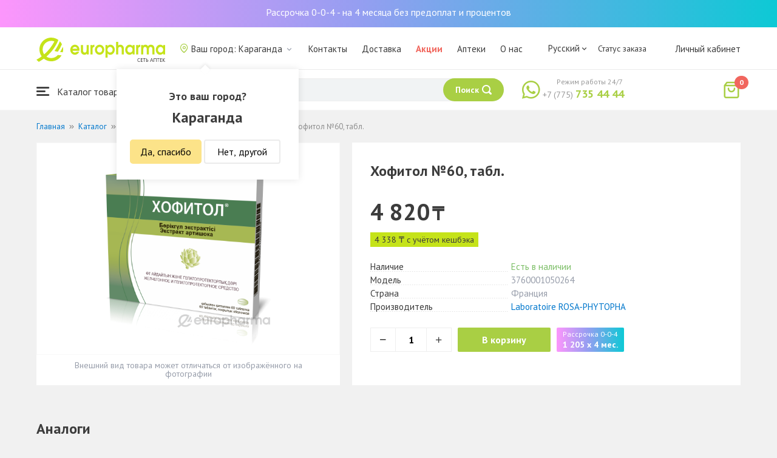

--- FILE ---
content_type: text/css
request_url: https://krg.europharma.kz/css/media.css?v=1762341886
body_size: 3947
content:
@media only screen and (max-width: 768px) {
    body {
        min-width: 0;
    }
    .header {
        min-width: 1200px;
    }
    .m-main {
        padding: 0 !important;
    }
    .m-container {
        padding: 0;
    }

    /* Header
    --------------------------------------*/
    .m-header {
        position: fixed;
        z-index: 100;
        width: 100%;
        height: 60px;
        top: 0;
        left: 0;
        background: #fff;
        display: flex;
        justify-content: space-between;
        -webkit-box-align: center;
        -ms-flex-align: center;
        align-items: center;
        border-bottom: 1px solid rgba(177, 177, 177, 0.12);
        -webkit-font-smoothing: antialiased;
        -moz-osx-font-smoothing: grayscale;
        -webkit-transform: translateZ(0);
        -moz-transform: translateZ(0);
        -ms-transform: translateZ(0);
        -o-transform: translateZ(0);
        transform: translateZ(0);
        -webkit-backface-visibility: hidden;
        backface-visibility: hidden;
        -webkit-transition: -webkit-transform .3s;
        -moz-transition: -moz-transform .3s;
        transition: transform .3s;
        flex-wrap: wrap;
    }
    .m-search-delivery-banner {
      margin-bottom: 20px;
    }
    .m-navigation {
        width: 25%;
        padding-right: 30px;
    }
    .m-navigation__icon {
        font-size: 24px;
        padding: 15px 20px;
        display: block;
    }
    .m-header.nav-is-visible {
        -webkit-transform: translateX(260px);
        -moz-transform: translateX(260px);
        -ms-transform: translateX(260px);
        -o-transform: translateX(260px);
        transform: translateX(260px);
    }
    .m-aside {
        position: fixed;
        z-index: 0;
        top: 0;
        left: 0;
        width: 260px;
        height: 100vh;
        overflow: auto;
        -webkit-overflow-scrolling: touch;
        visibility: hidden;
        /*background: #282d33;*/
        background: #444c57;
        -webkit-transition: visibility 0s .3s;
        -moz-transition: visibility 0s .3s;
        transition: visibility 0s .3s;
    }
    .m-aside.nav-is-visible {
        visibility: visible;
        -webkit-transition: visibility 0s 0s;
        -moz-transition: visibility 0s 0s;
        transition: visibility 0s 0s;
    }
    .m-aside__header {
        display: flex;
        padding: 15px;
        text-align: left;
    }
    .m-aside__icon {
        font-size: 22px;
        border: 1px solid #ddd;
        border-radius: 20px;
        padding: 8px
    }

    /* Delivery zone
    ----------------------------------------*/
    .delivery-zone-wrapper {
        width: 100% !important;
    }

    /* Autocomplete
    ----------------------------------------*/
    .autocomplete-suggestions {
        text-align: left;
    }
    .autocomplete-suggestion {
        border-bottom: 1px solid #f8f8fb;
        white-space: nowrap;
        overflow-x: hidden;
        text-overflow: ellipsis;
    }
    .autocomplete-suggestion strong {
        font-weight: 600;
    }

    .m-head {
        padding: 13px 20px;
        /*background: #1e262c;*/
        background: #444c57;
        border-bottom: 1px solid #3c434d;
        text-align: center;
    }
    .m-head__logo {
        height: 30px;
    }

    /* Mobile Nav
    --------------------------------------*/
    .m-nav {
        border-bottom: 1px solid #3c434d;
        padding: 20px 0;
    }
    .m-nav__item {}
    .m-nav__item.m-nav__item--active {
        border-left: 4px solid #c4e500;
        background-color: #3c434d;
        color: #F0F3FA;
    }
    .m-nav__link {
        display: block;
        position: relative;
        line-height: 45px;
        color: #fff;
        padding: 0 20px;
        white-space: nowrap;
        overflow-x: hidden;
        text-overflow: ellipsis;
    }
    .m-nav__link-back {
        line-height: 60px;
        background: #444c57;
        margin-bottom: 20px;
        border-bottom: 1px solid #3c434d;
    }
    .m-nav__icon {
        margin-right: 10px;
    }
    .m-nav__icon-arrow {
        position: absolute;
        right: 20px;
        top: 50%;
        transform: translateY(-50%);
    }
    .m-nav__submenu {
        position: absolute;
        top: 0;
        width: 100%;
        height: 100%;
        z-index: 1;
        overflow-y: auto;
        background: #444c57;
        transform: translateX(-260px);
        transition: all .2s cubic-bezier(0.4, 0.0, 0.2, 1);

        position: fixed;
        width: 260px;
    }
    .m-nav__submenu--active {
        -webkit-transform: translateX(0);
        -moz-transform: translateX(0);
        -ms-transform: translateX(0);
        -o-transform: translateX(0);
        transform: translateX(0);
    }
    .m-nav__track {
        background: #4f78fe;
        border-radius: 4px;
        padding: 2px 10px;
        font-weight: 600;
    }

    /* Mobile Cities
    --------------------------------------*/
    .m-city-list {
        position: absolute;
        top: 0;
        width: 100%;
        height: 100%;
        z-index: 1;
        background: #282d33;
        transform: translateX(-260px);
        transition: all .2s cubic-bezier(0.4, 0.0, 0.2, 1);
    }
    .m-city-list--active {
        -webkit-transform: translateX(0);
        -moz-transform: translateX(0);
        -ms-transform: translateX(0);
        -o-transform: translateX(0);
        transform: translateX(0);
    }

    .m-logo {
        width: 50%;
        text-align: center;
    }
    .m-logo__link {}
    .m-logo__img {
        height: 30px;
    }

    /* Mobile Callback
--------------------------------------*/
    .m-callback {
        text-align: center;
        visibility: hidden;
    }
    .footer-callback__link {
        margin: 10px 0 0 0;
    }

    /* Mobile Card Widget
    --------------------------------------*/
    .m-cart-widget {
        position: absolute;
        top: 10px;
        right: 15px;
        height: 18px;
        width: 18px;
        background: #e94b35;
        color: #fff;
        font-size: 10px;
        font-weight: 700;
        border-radius: 50%;
        text-indent: 0;
        -webkit-transition: -webkit-transform .2s .5s;
        transition: -webkit-transform .2s .5s;
        transition: transform .2s .5s;
        transition: transform .2s .5s,-webkit-transform .2s .5s;

    }
    .m-cart-widget__count {
        position: absolute;
        -webkit-transform: translateZ(0);
        transform: translateZ(0);
        left: 50%;
        top: 50%;
        bottom: auto;
        right: auto;
        -webkit-transform: translateX(-50%) translateY(-50%);
        -ms-transform: translateX(-50%) translateY(-50%);
        transform: translateX(-50%) translateY(-50%)
    }

    .main {
        padding: 60px 0 55px 0;
        margin: 0;
        -webkit-transition: -webkit-transform .3s;
        -moz-transition: -moz-transform .3s;
        transition: transform .3s;
    }
    .main.nav-is-visible {
        -webkit-transform: translateX(260px);
        -moz-transform: translateX(260px);
        -ms-transform: translateX(260px);
        -o-transform: translateX(260px);
        transform: translateX(260px);
    }
    .main.layout-full {
        background: #fff;
    }
    .footer {
        -webkit-transition: -webkit-transform .3s;
        -moz-transition: -moz-transform .3s;
        transition: transform .3s;
    }
    .footer.nav-is-visible {
        -webkit-transform: translateX(260px);
        -moz-transform: translateX(260px);
        -ms-transform: translateX(260px);
        -o-transform: translateX(260px);
        transform: translateX(260px);
        display: none;
    }

    /* Mobile Menu
    --------------------------------------*/
    .m-menu {
        display: flex;
        justify-content: space-between;
        height: 55px;
        width: 100%;
        position: fixed;
        bottom: 0;
        background: #fff;
        z-index: 2;
        -webkit-box-shadow: 0 0 2px 0 #E8E9F2;
        -moz-box-shadow: 0 0 2px 0 #E8E9F2;
        box-shadow: 0 0 2px 0 #E8E9F2;
        -webkit-transition: -webkit-transform .3s;
        -moz-transition: -moz-transform .3s;
        transition: transform .3s;
    }
    .m-menu.is-hidden {
        visibility: hidden;
    }
    .m-menu.nav-is-visible {
        -webkit-transform: translateX(260px);
        -moz-transform: translateX(260px);
        -ms-transform: translateX(260px);
        -o-transform: translateX(260px);
        transform: translateX(260px);
    }
    .m-menu__link {
        position: relative;
        line-height: 55px;
        text-align: center;
        color: #a0a0a0;
        font-size: 18px;
        padding: 0 20px;
    }
    .m-menu__link.m-menu__link--active {
        color: #07c;
    }
    .m-menu__link:focus {
        outline: none;
        background: none;
    }
    .m-menu__icon {
        font-size: 24px;
        vertical-align: middle;
    }

    /* Mobile Help
    --------------------------------------*/
    .m-help {
        display: block;
        position: absolute;
        width: 100%;
        bottom: 55px;
        left: 0;
        z-index: 3;
        opacity: 0;
        visibility: hidden;
        background: #fff;
        padding: 20px;
        border-bottom: 1px solid #f8f8fb;
        -webkit-transition: opacity .3s 0s,visibility 0s .3s;
        -moz-transition: opacity .3s 0s,visibility 0s .3s;
        transition: opacity .3s 0s,visibility 0s .3s;
    }
    .m-help__title {
        font-size: 18px;
        font-weight: 600;
        text-align: center;
        margin-bottom: 15px;
    }
    .m-help.is-visible {
        opacity: 1;
        visibility: visible;
        -webkit-transition: opacity .3s 0s,visibility 0s 0s;
        -moz-transition: opacity .3s 0s,visibility 0s 0s;
        transition: opacity .3s 0s,visibility 0s 0s;
    }
    .m-help__overlay {
        position: fixed;
        z-index: 2;
        height: 100%;
        width: 100%;
        top: 0;
        left: 0;
        cursor: pointer;
        background: rgba(0,0,0,.4);
        visibility: hidden;
        opacity: 0;
        -webkit-backface-visibility: hidden;
        backface-visibility: hidden;
        -webkit-transition: opacity .3s 0s,visibility 0s .3s,-webkit-transform .3s 0s;
        -moz-transition: opacity .3s 0s,visibility 0s .3s,-moz-transform .3s 0s;
        transition: opacity .3s 0s,visibility 0s .3s,transform .3s 0s;
    }
    .m-help__overlay.is-visible {
        opacity: 1;
        visibility: visible;
        -webkit-transition: opacity .3s 0s,visibility 0s 0s,-webkit-transform .3s 0s;
        -moz-transition: opacity .3s 0s,visibility 0s 0s,-moz-transform .3s 0s;
        transition: opacity .3s 0s,visibility 0s 0s,transform .3s 0s;
    }
    .m-help__list {
        text-align: center;
    }
    .m-help__item {
    }
    .m-help__list {
        margin: 5px 0;
        line-height: 30px;
    }
    .m-help__whatsapp_icon {
        position: relative;
        top: 4px;
        height: 18px;
    }
    .button_1O {
        display: none !important;
    }

    .popup.wc .popup-container {
        width: 90%;
        margin: 0 auto;
    }

    /* Slider Main
    --------------------------------------*/
    .slider-additional {
        display: none;
    }
    .sliders {
        padding: 0;
        height: auto;
    }
    .sliders .container {
        padding: 0;
    }
    .slider-main {
        float: none;
        width: 100%;
        margin: 0;
        height: auto;
        max-height: 221px;
    }
    .slider-main__item {
        width: 100%;
        height: auto;
    }
    .slider-main__link {
        display: block;
    }
    .slider-main__img {
        width: 100%;
        max-width: 100%;
    }

    .slider-main .owl-controls {
        position: relative;
    }
    .slider-main .owl-pagination {
        position: absolute;
        top: -25px;
        right: 0;
        width: 80%;
        left: 50%;
        text-align: center;
    }
    .slider-main .owl-page {
        display: inline-block;
    }

    /* Popular Product
    --------------------------------------*/
    .popular-products__body {
        display: block;
    }
    .popular-products__list {
        display: block;
        width: 100%;
        padding: 0;
    }
    .popular-product__item {
        width: 100%;
        border: 1px solid #eee;
        margin-bottom: 10px;
    }
    .popular-products {
        min-width: 0;
    }

    /* Hit Products
    --------------------------------------*/
    .hit-products__list {
        width: 100%;
    }

    /* Popular Category
    --------------------------------------*/
    .popular-category__list {
        display: block;
    }
    .popular-category__item {
        width: 100%;
        margin-bottom: 10px;
    }

    /* Popular post
    ----------------------------------------*/
    .popular-post__list{
        display: block;
    }
    .popular-post__item:not(:last-child){
        margin-bottom: 20px;
    }

    /* Special preview
    ----------------------------------------*/
    .special-preview{
        grid-template-columns: repeat(2, 1fr);
    }

    /* Special Products
    --------------------------------------*/
    .special-products .container {
        padding: 0 10px;
    }
    .special-product__list{
        grid-template-columns: repeat(2, 1fr);
    }
    .special-product__sl{
        font-size: 10px;
    }

    /* Global
    --------------------------------------*/
    .container {
        width: 100%;
        max-width: 100%;
    }
    .footer {
        display: none;
        z-index: 1;
        text-align: center;
        padding-top: 25px;
    }
    .footer__top {
        height: 225px;
    }
    .footer-logo__img{
        height: 85px;
    }
    .footer__bottom {
        display: none;
    }
    .footer-information{
        display: none;
    }
    .footer-contacts {
        display: none;
    }
    .footer-about {
        width: 100%;
    }

    .company-about__mobile-meta {
        display: block;
        text-align: center;
        margin-top: 40px;
    }
    .company-about__mobile-meta img {
        height: 85px;
        margin-bottom: 20px;
    }

    .nav {
        position: fixed;
        left: 0;
        bottom: 0;
        height: 50px;
        width: 100%;
         background: #999;
        z-index: 2;
    }

    /* Popup
    --------------------------------------*/
    .popup-container {
        width: 90%;
        margin: 10px auto;
    }

    /* Cart add
    --------------------------------------*/
    .cart-add-table {
        display: none;
    }
    .cart-add__total {
        float: none;
        width: 100%;
        display: none;
    }
    .cart-add__actions {
        float: none;
        width: 100%;
    }
    .cart-add__btn_continue {
        display: block;
        text-align: center;
        margin-bottom: 20px;
        margin-top: 20px;
    }
    .cart-add__btn_cart {
        display: block;
        text-align: center;
        border-radius: 2px;
    }
    .cart-add__total-mobile{
        display: block;
    }
    .cart-add__message{
        margin-top: 15px;
    }

    /* Last order
    ----------------------------------------*/
    .last-order-modal{
        margin-bottom: 20px;
    }

    /* Cart add for mobile
    --------------------------------------*/
    .m-cart-add__body {
        padding: 20px;
    }
    .m-cart-add__prices {
        min-width: 90px;
        max-width: 120px;
        font-size: 20px;
        font-weight: 600;
        color: #3c3c3c;
        line-height: 34px;
    }
    .m-cart-add__quantity {
        width: 120px;
        margin-right: 30px;
    }
    .m-cart-add__quantity_minus {
        display: inline-block;
        width: 35px;
        height: 34px;
        line-height: 30px;
        vertical-align: top;
        padding: 0 12px;
        border: 1px solid #eee;
        margin-right: -5px;
        border-radius: 2px;
    }
    .m-cart-add__quantity_value {
        display: inline-block;
        width: 50px;
        height: 34px;
        line-height: 30px;
        vertical-align: top;
        text-align: center;
        padding: 0 12px;
        border: none;
        border-radius: 0;
        border-top: 1px solid #eee;
        border-bottom: 1px solid #eee;
        font-size: 16px;
        font-weight: 600;
    }
    .m-cart-add__quantity_plus {
        display: inline-block;
        width: 35px;
        height: 34px;
        line-height: 30px;
        vertical-align: top;
        padding: 0 12px;
        border: 1px solid #eee;
        margin-left: -5px;
        border-radius: 2px;
    }
    .m-cart-add__detail {
        display: flex;
        justify-content: space-between;
        margin-top: 20px;
    }
    .m-cart-add__stock {
        font-size: 13px;
        padding-top: 5px;
        color: #999;
        text-align: center;
    }
    .m-cart-add__remove {
        padding: 0 10px;
        height: 34px;
        line-height: 34px;
        color: #f1665e;
        font-size: 14px;
        border-radius: 4px;
        background: #fff;
        background: none;
        border: 1px solid #E8E9F2;
        float: right;
    }
    .m-cart-add__footer {
        padding: 15px 20px 20px;
        border-top: 1px solid #eee;
    }
    .m-cart-add__summary {
        display: flex;
        justify-content: space-between;
        margin-bottom: 15px;
    }
    .m-cart-add__cost {
        height: 34px;
        display: flex;
        align-items: center;
    }
    .m-cart-add__cost_original {
        font-size: 14px;
        color: #b8bcc5;
        text-decoration: line-through;
        margin-top: 5px;
    }
    .m-cart-add__cost_value {
        font-size: 18px;
        font-weight: 600;
        margin-right: 5px;
    }
    .m-cart-add__total_value {
        font-size: 18px;
        font-weight: 600;
    }
    .cart-add-mobile__reserve {
        padding: 5px;
        background-color: #FFE082;
        color: #3c3c3c;
        display: inline-block;
        margin-top: 10px;
    }
    .cart-add-mobile__reserve--last{
        background-color: #f1665e;
        color: #fff;
    }

    /* Cart add related
    ----------------------------------------*/
    .m-cart-add .related__list{
        grid-template-columns: repeat(2, 1fr);
    }

    /* Page Error
    --------------------------------------*/
    .site-error {
        margin: 0;
        padding: 0;
    }
    .site-error__inner {
        width: 100%;
    }
    .page-content {
        background: #fff;
        width: 100%;
        margin: 0;
        padding: 20px 20px;
    }

    /* Cart add for mobile
--------------------------------------*/
    .cart-add-mobile {
        display: block;
    }

    /* Mobile Product Card
    --------------------------------------*/
    .m-card-product {
        margin-bottom: 20px;
    }
    .m-card-product__link:before,
    .m-card-product__link:after {
        display: table;
        content: " "
    }
    .m-card-product__link:after {
        clear: both
    }
    .m-card-product__link {
        display: block;
        position: relative;
        color: #3c3c3c;
        background: #fff;
        padding: 15px 20px;
    }
    .m-card-product__title {
        height: 30px;
        margin: 15px 0;
        overflow: hidden;
        font-size: 15px;
    }
    .m-card-product__desc {
        font-size: 14px;
        color: #979daa;
        height: 36px;
    }
    .m-card-product__img-wrp {
        float: left;
        width: 25%;
        text-align: center;
        margin-right: 5%;
        max-width: 100%;
    }
    .m-card-product__main {
        float: left;
        width: 70%;
    }
    .m-card-product__img {
        max-height: 80px;
        margin: 15px 0;
        height: 100%;
        object-fit: contain;
        padding: 0 10px;
    }
    .m-card-product__prices {
        display: flex;
        align-items: flex-end;
        justify-content: space-between;
    }
    .m-card-product__price {
        font-size: 20px;
        font-weight: 600;
        color: #3c3c3c;
        line-height: 34px;
    }
    .m-card-product__price-empty {
        font-weight: 600;
        line-height: 28px;
        font-size: 15px;
        color: #3c3c3c;
        margin-top: 20px;
    }
    .m-card-product__currency {
        position: relative;
        font-size: 15px;
        top: -4px;
        color: #3c3c3c;
    }
    .m-card-product__original {
        height: 20px;
    }
    .m-card-product__original_price {
        font-size: 15px;
        color: #e94b35;
        text-decoration: line-through;
    }
    .m-card-product__original_currency {
        position: relative;
        font-size: 12px;
        top: -4px;
        color: #979daa;
    }
    .m-card-product__tags {
        position: absolute;
        top: 9px;
        left: 9px;
    }
    .m-card-product__tag_percent {
        background: #f1665e;
        color: #fff;
        padding: 2px 4px;
        font-size: 12px;
        font-weight: bold;
    }
    .m-card-product__tag_special {
        background: #a9cf44;
        color: #fff;
        padding: 2px 4px;
        font-size: 12px;
        font-weight: bold;
    }
    .m-card-product__btn {
        padding: 0 15px;
        height: 34px;
        color: #3c3c3c;
        font-size: 14px;
        border-radius: 4px;
        background: #fff;
        background: none;
        border: 1px solid #E8E9F2;
        float: right;
    }
    .label input {
        display: none;
    }
    .pagination {
        background: none;
        padding: 0;
        text-align: center;
    }
    .m-cart__related{
        padding: 20px;
    }
    .m-cart__related .related{
        padding-top: 0;
    }

    /* Card product recipe
    ----------------------------------------*/
    .m-card-product-recipe {
        position: absolute;
        top: 0;
        left: 0;
        background-color: rgba(242, 102, 94, .2);
        font-size: 12px;
        display: flex;
        align-items: center;
        padding: 5px 8px;
    }
    .m-card-product-recipe__icon {
        color: #f1675e;
        margin-right: 5px;
        font-size: 14px;
        line-height: 12px;
    }
    .bcc-product-item + .m-card-product-recipe{
        left: 50px;
    }
    .m-card-product__sl{
        font-size: 12px;
        background-color: #C5E319;
        padding: 5px 7px;
        display: inline-block;
        margin-bottom: 5px;
    }

    /* SL
    ----------------------------------------*/
    .sl-tooltip{
        display: none;
    }

    /* Other
    --------------------------------------*/
    .mission__item-img {
        width: 100%;
    }
    .mission__item-wrapper {
        margin: 0 !important;
        padding: 15px 20px;
    }
    .mission__item-description {
        margin-top: -10px;
    }

    /* City modal
    --------------------------------------*/
    .popup.city-widget .popup-container {
        padding: 18px;
    }
    .city-switcher__title {
        margin-bottom: 20px;
    }
    .city-list {
        width: 49%;
    }
    .city-list--left {
        width: 51%;
    }
    .city-list--right {
        width: 47%;
        padding-left: 10px;
    }
    .city-list__item {
        margin: 0;
    }
    .city-list__link {
        color: #333;
        font-size: 18px;
        padding: 6px 0;
        display: block;
    }
    .city-list__link.active {
        border-radius: 2px;
        padding: 5px;
    }

    .anti-covid {
        padding: 20px;
        margin-top: 20px;
    }
    .anti-covid__form {
        width: auto;
    }
    .anti-covid__success {
        width: auto;
    }

    /* Partner button banner
    ----------------------------------------*/
    .partner-button-banner{
        margin-bottom: 20px;
    }
    .partner-button-banner__image{
        height: auto;
    }

    /* Bcc header
    ----------------------------------------*/
    .bcc-header{
        margin: 60px 0 -60px 0;
        position: relative;
        z-index: 2;
        font-size: 13px;
        -webkit-transition: -webkit-transform .3s;
        -moz-transition: -moz-transform .3s;
        transition: transform .3s;
        padding: 10px;
        line-height: 1.3;
    }
    .m-menu.nav-is-visible + .bcc-header{
        -webkit-transform: translateX(260px);
        -moz-transform: translateX(260px);
        -ms-transform: translateX(260px);
        -o-transform: translateX(260px);
        transform: translateX(260px);
    }

    /* Bcc product item
    ----------------------------------------*/
    .m-card-product__link .bcc-product-item{
        right: auto;
        left: 0;
        padding: 5px 8px;
    }
}

@media only screen and (max-width: 375px) {
    /* Cart add
    ----------------------------------------*/
    .m-cart-add__body{
        padding: 15px;
    }
    .m-cart-add__footer{
        padding: 15px;
    }
}
@media only screen and (max-width: 320px) {
    /* Mobile Menu
    --------------------------------------*/
    .m-menu {}
    .m-menu__link {
        width: 23%;
    }
    .special-product__item {
        width: 46%;
        padding: 0 4px 10px 10px;
    }

    /* Other
    --------------------------------------*/
    .pagination__item {
        margin: 0;
    }
    .m-city-confirm__btn-confirm {
        padding: 8px 10px;
    }
}
